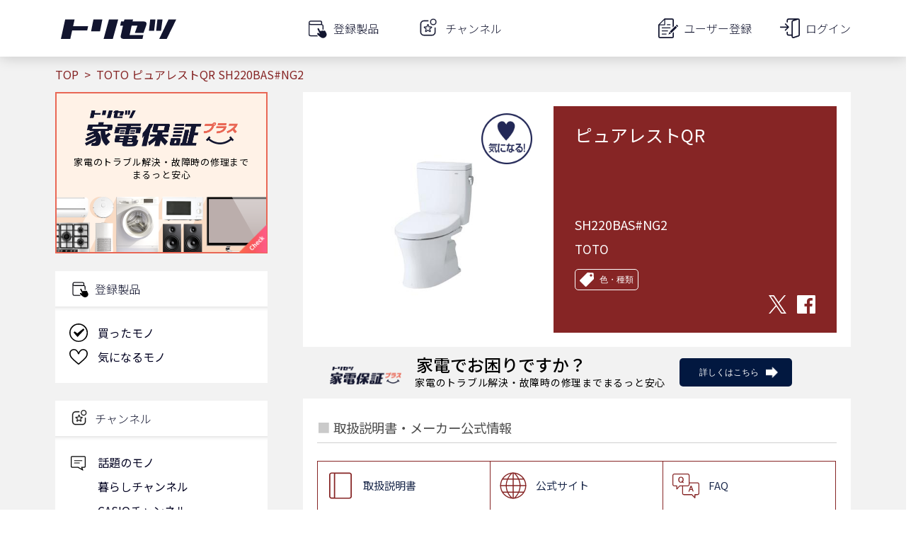

--- FILE ---
content_type: text/html; charset=utf-8
request_url: https://www.google.com/recaptcha/api2/aframe
body_size: 115
content:
<!DOCTYPE HTML><html><head><meta http-equiv="content-type" content="text/html; charset=UTF-8"></head><body><script nonce="gxa3YzSUvcXQA3F7vAhNLw">/** Anti-fraud and anti-abuse applications only. See google.com/recaptcha */ try{var clients={'sodar':'https://pagead2.googlesyndication.com/pagead/sodar?'};window.addEventListener("message",function(a){try{if(a.source===window.parent){var b=JSON.parse(a.data);var c=clients[b['id']];if(c){var d=document.createElement('img');d.src=c+b['params']+'&rc='+(localStorage.getItem("rc::a")?sessionStorage.getItem("rc::b"):"");window.document.body.appendChild(d);sessionStorage.setItem("rc::e",parseInt(sessionStorage.getItem("rc::e")||0)+1);localStorage.setItem("rc::h",'1768991449862');}}}catch(b){}});window.parent.postMessage("_grecaptcha_ready", "*");}catch(b){}</script></body></html>